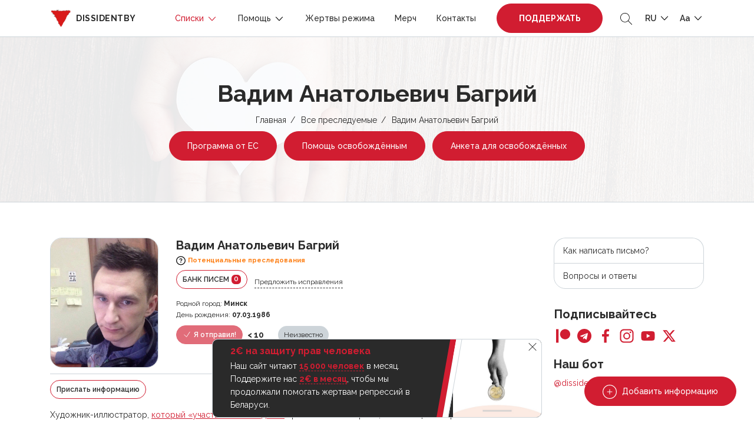

--- FILE ---
content_type: text/html; charset=UTF-8
request_url: https://dissidentby.com/prisoners/vadim-anatolevich-bagrii
body_size: 16358
content:
<!DOCTYPE html>
<html lang="ru">
<head>
    <meta charset="utf-8">
    <meta name="viewport" content="width=device-width, initial-scale=1, maximum-scale=1.0, user-scalable=0">

    <!-- CSRF Token -->
    <meta name="csrf-token" content="r8S24q9k6BuVlbwlQnONE6XDlo7JsDDclQFZoN2l">

    <title>Вадим Анатольевич Багрий — Dissidentby</title>
    <meta name="description" itemprop="description" content="Художник-иллюстратор, который «участвовал в создании протестных стикеров», по сообщению провластных телеграм-каналов. В «покаянном» видео задержанный говорит, что работает в компании Vizor Games. Он добавляет, что причиной задержания стало «участие в акциях в 2020 году» и «участие в создании протестных стикеров, разжигающих вражду». О каких стикерах идет речь, не уточняется, но авторы провлатсного канала разместили в посте ссылку на новость о признании «экстремистскими материалами» стикерпаков Luka и Sasha 3%.">
    <meta name="keywords" itemprop="keywords" content="">
    <link rel="canonical" href="https://dissidentby.com/prisoners/vadim-anatolevich-bagrii"/>

    <link rel="preconnect" href="https://fonts.googleapis.com">
    <link rel="preconnect" href="https://fonts.gstatic.com" crossorigin>
    <link href="https://fonts.googleapis.com/css2?family=Raleway:wght@300;400;500;600;700&display=swap" rel="stylesheet">

    <meta property="og:title" content="Вадим Анатольевич Багрий — Dissidentby" />
    <meta property="og:type" content="website" />
    <meta property="og:url" content="https://dissidentby.com/prisoners/vadim-anatolevich-bagrii" />
    <meta property="og:description" content="Художник-иллюстратор, который «участвовал в создании протестных стикеров», по сообщению провластных телеграм-каналов. В «покаянном» видео задержанный говорит, что работает в компании Vizor Games. Он добавляет, что причиной задержания стало «участие в акциях в 2020 году» и «участие в создании протестных стикеров, разжигающих вражду». О каких стикерах идет речь, не уточняется, но авторы провлатсного канала разместили в посте ссылку на новость о признании «экстремистскими материалами» стикерпаков Luka и Sasha 3%." />
    <meta property="og:image" content="https://dissidentby.com/assets/person/orig/62fd4605763fe.png" />
    <meta property="og:image:alt" content="Вадим Анатольевич Багрий" />

    <link rel="stylesheet" href="/css/app.min.css?v=1.17.10">
        <link rel="stylesheet" href="/css/person.min.css?v=1.17.10">

    <link rel="icon" type="image/x-icon" href="/images/favicon/16.png"/>
    <link rel="icon" type="image/png" href="/images/favicon/16.png" sizes="16x16"/>
    <link rel="icon" type="image/png" href="/images/favicon/32.png" sizes="32x32"/>
    <link rel="icon" type="image/png" href="/images/favicon/96.png" sizes="96x96"/>
    <link rel="icon" type="image/png" href="/images/favicon/192.png" sizes="192x192"/>

    <link rel="apple-touch-icon" sizes="60x60" href="/images/favicon/60.png"/>
    <link rel="apple-touch-icon" sizes="120x120" href="/images/favicon/120.png"/>
    <link rel="apple-touch-icon" sizes="180x180" href="/images/favicon/180.png"/>

    <!-- Google Tag Manager -->
    <script>(function(w,d,s,l,i){w[l]=w[l]||[];w[l].push({'gtm.start':
                new Date().getTime(),event:'gtm.js'});var f=d.getElementsByTagName(s)[0],
            j=d.createElement(s),dl=l!='dataLayer'?'&l='+l:'';j.async=true;j.src=
            'https://www.googletagmanager.com/gtm.js?id='+i+dl;f.parentNode.insertBefore(j,f);
        })(window,document,'script','dataLayer','GTM-KJRN8SZ');</script>
    <!-- End Google Tag Manager -->

    <script src="/js/app.min.js?v=1.17.10"></script>
    <script src="/js/libs.min.js?v=1.17.10"></script>
    </head>
<body class="text-md">
<!-- Google Tag Manager (noscript) -->
<noscript><iframe src="https://www.googletagmanager.com/ns.html?id=GTM-KJRN8SZ" height="0" width="0" style="display:none;visibility:hidden"></iframe></noscript>
<!-- End Google Tag Manager (noscript) -->

<div class="header-placeholder"></div>
<header>
    <div class="container d-flex justify-content-between align-items-center">
        <div class="logo">
            <a href="https://dissidentby.com"><img data-src="/images/logo.png" src="/images/pixel.gif" alt="dissidentby" class="lazy mr-0 mr-md-2" /><span class="d-none d-xl-inline">dissidentby</span></a>
        </div>
        <div class="header-nav d-flex align-items-center">
            <a class="nav-btn btn-primary pulse-btn d-lg-none text-uppercase font-weight-bolder" href="https://dissidentby.com/support">Поддержать</a>
            <nav>
                <div class="container">
                    <div class="position-relative d-flex align-items-center justify-content-between">
                        <button type="button" class="back-menu d-lg-none"></button>
                        <button type="button" class="close-menu d-lg-none"></button>
                    </div>
                </div>
                <ul class="menu">
                    <li class=" active">
                        <span>
                            Списки
                            <svg id="Layer_1" style="enable-background:new 0 0 512 512;" version="1.1" viewBox="0 0 512 512" xml:space="preserve" xmlns="http://www.w3.org/2000/svg" xmlns:xlink="http://www.w3.org/1999/xlink"><polygon points="396.6,160 416,180.7 256,352 96,180.7 115.3,160 256,310.5 "/></svg>
                        </span>
                        <ul class="secondary-menu">
                            <li class="">
                                <a href="https://dissidentby.com/political">Политзаключённые</a>
                            </li>
                            <li class="">
                                <a href="https://dissidentby.com/persecutions">Преследуемые по политическим мотивам</a>
                            </li>
                            <li class="">
                                <a href="https://dissidentby.com/potential">Потенциальные преследования</a>
                            </li>
                            <li class=" active">
                                <a href="https://dissidentby.com/prisoners">Все преследуемые</a>
                            </li>
                            <li class="">
                                <a href="https://dissidentby.com/released">Преследование завершено</a>
                            </li>
                            <li>
                                <a href="https://stat.dissidentby.com" target="_blank">Статистика</a>
                            </li>
                            <li class="">
                                <a href="https://dissidentby.com/administratives">Административные дела</a>
                            </li>
                            <li class="">
                                <a href="https://dissidentby.com/punishers">Причастные к репрессиям</a>
                            </li>
                            <li class="">
                                <a href="https://dissidentby.com/feed">Обновление данных</a>
                            </li>
                            <li class="">
                                <a href="https://dissidentby.com/unknown">Ищем информацию</a>
                            </li>
                        </ul>
                    </li>
                    <li class="">
                        <span>
                            Помощь
                            <svg id="Layer_1" style="enable-background:new 0 0 512 512;" version="1.1" viewBox="0 0 512 512" xml:space="preserve" xmlns="http://www.w3.org/2000/svg" xmlns:xlink="http://www.w3.org/1999/xlink"><polygon points="396.6,160 416,180.7 256,352 96,180.7 115.3,160 256,310.5 "/></svg>
                        </span>
                        <ul class="secondary-menu">
                            <li class="">
                                <a href="https://dissidentby.com/released-help">Помощь освобождённым</a>
                            </li>
                            <li class="">
                                <a href="https://dissidentby.com/letter">Отправить письмо</a>
                            </li>
                            <li class="">
                                <a href="https://dissidentby.com/letter/bank">Банк писем</a>
                            </li>
                            <li class="">
                                <a href="https://dissidentby.com/parcels">Конструктор посылок</a>
                            </li>
                            <li class="">
                                <a href="https://dissidentby.com/guardians">Опекуны</a>
                            </li>
                            <li class="">
                                <a href="https://dissidentby.com/categories">Категории помощи</a>
                            </li>
                            <li class="">
                                <a href="https://dissidentby.com/advertisement">Объявления</a>
                            </li>
                            <li class="">
                                <a href="https://dissidentby.com/job">Поиск работы</a>
                            </li>
                            <li class="">
                                <a href="https://dissidentby.com/faq">Вопросы и ответы</a>
                            </li>
                        </ul>
                    </li>
                    <li class="">
                        <a href="https://dissidentby.com/victims">Жертвы режима</a>
                    </li>
                    <li class="">
                        <a href="https://dissidentby.com/products">Мерч</a>
                    </li>
                    <li class="">
                        <a href="https://dissidentby.com/contacts">Контакты</a>
                    </li>
                    <li class="ml-3 mr-2 support-btn ">
                        <a class="nav-btn btn-primary pulse-btn text-uppercase font-weight-bolder" href="https://dissidentby.com/support">Поддержать</a>
                    </li>
                </ul>
            </nav>
            <button type="button" class="toggle-search ml-2 ml-md-3">
                <svg version="1.1" id="Layer_1" xmlns="http://www.w3.org/2000/svg" xmlns:xlink="http://www.w3.org/1999/xlink" x="0px" y="0px"
                     viewBox="0 0 512 512" style="enable-background:new 0 0 512 512;" xml:space="preserve">
                    <path d="M508.875,493.792L353.089,338.005c32.358-35.927,52.245-83.296,52.245-135.339C405.333,90.917,314.417,0,202.667,0
                            S0,90.917,0,202.667s90.917,202.667,202.667,202.667c52.043,0,99.411-19.887,135.339-52.245l155.786,155.786
                            c2.083,2.083,4.813,3.125,7.542,3.125c2.729,0,5.458-1.042,7.542-3.125C513.042,504.708,513.042,497.958,508.875,493.792z
                            M202.667,384c-99.979,0-181.333-81.344-181.333-181.333S102.688,21.333,202.667,21.333S384,102.677,384,202.667
                            S302.646,384,202.667,384z"/>
                </svg>
            </button>
            <ul class="menu-dropdown-list ml-2 ml-md-3">
                <li>
                    <span class="text-uppercase">
                        ru
                        <svg id="Layer_1" style="enable-background:new 0 0 512 512;" version="1.1" viewBox="0 0 512 512" xml:space="preserve" xmlns="http://www.w3.org/2000/svg" xmlns:xlink="http://www.w3.org/1999/xlink"><polygon points="396.6,160 416,180.7 256,352 96,180.7 115.3,160 256,310.5 "/></svg>
                    </span>
                    <ul class="menu-dropdown-secondary lang-menu-dropdown">
                                                    <li>
                                <a rel="alternate" class="active" hreflang="ru" href="https://dissidentby.com/ru/prisoners/vadim-anatolevich-bagrii">
                                    RU
                                </a>
                            </li>
                                                    <li>
                                <a rel="alternate" class="" hreflang="by" href="https://dissidentby.com/by/prisoners/vadim-anatolevich-bagrii">
                                    BY
                                </a>
                            </li>
                                                    <li>
                                <a rel="alternate" class="" hreflang="en" href="https://dissidentby.com/en/prisoners/vadim-anatolevich-bagrii">
                                    EN
                                </a>
                            </li>
                                                    <li>
                                <a rel="alternate" class="" hreflang="pl" href="https://dissidentby.com/pl/prisoners/vadim-anatolevich-bagrii">
                                    PL
                                </a>
                            </li>
                                                    <li>
                                <a rel="alternate" class="" hreflang="it" href="https://dissidentby.com/it/prisoners/vadim-anatolevich-bagrii">
                                    IT
                                </a>
                            </li>
                                            </ul>
                </li>
            </ul>
            <ul class="menu-dropdown-list ml-2 ml-md-3">
                <li>
                    <span>
                        Aa
                        <svg id="Layer_1" style="enable-background:new 0 0 512 512;" version="1.1" viewBox="0 0 512 512" xml:space="preserve" xmlns="http://www.w3.org/2000/svg" xmlns:xlink="http://www.w3.org/1999/xlink"><polygon points="396.6,160 416,180.7 256,352 96,180.7 115.3,160 256,310.5 "/></svg>
                    </span>
                    <ul class="menu-dropdown-secondary">
                        <li>
                            <button class="change-text-size text-md-btn active" type="button" data-class="text-md">Aa</button>
                        </li>
                        <li>
                            <button class="change-text-size text-lg-btn " type="button" data-class="text-lg">Aa</button>
                        </li>
                        <li>
                            <button class="change-text-size text-xl-btn " type="button" data-class="text-xl">Aa</button>
                        </li>
                    </ul>
                </li>
            </ul>
            <button type="button" class="mobile-menu-toggle ml-2 d-lg-none">
                <span></span>
            </button>
        </div>
    </div>

    <div class="memory memory--fixed">
        <div class="memory--content"></div>
        <button class="memory--close"></button>
    </div>
</header>
<form action="https://dissidentby.com/prisoners" class="main-search lang-ru" method="GET">
    <div class="position-relative">
        <input type="text" name="search" placeholder="Поиск..." tabindex="-1" autocomplete="off" />
        <button type="submit">
            <svg version="1.1" id="Layer_1" xmlns="http://www.w3.org/2000/svg" xmlns:xlink="http://www.w3.org/1999/xlink" x="0px" y="0px"
                 viewBox="0 0 512 512" style="enable-background:new 0 0 512 512;" xml:space="preserve">
                <path d="M508.875,493.792L353.089,338.005c32.358-35.927,52.245-83.296,52.245-135.339C405.333,90.917,314.417,0,202.667,0
                        S0,90.917,0,202.667s90.917,202.667,202.667,202.667c52.043,0,99.411-19.887,135.339-52.245l155.786,155.786
                        c2.083,2.083,4.813,3.125,7.542,3.125c2.729,0,5.458-1.042,7.542-3.125C513.042,504.708,513.042,497.958,508.875,493.792z
                        M202.667,384c-99.979,0-181.333-81.344-181.333-181.333S102.688,21.333,202.667,21.333S384,102.677,384,202.667
                        S302.646,384,202.667,384z"/>
            </svg>
        </button>
    </div>
</form>

<main id="app">
    <div id="breadcrumbs" class="header-with-image">
        <img src="/images/pixel.gif" data-src="/images/heart-bg.jpg" class="lazy bg-image" alt="dissidentby.com">

        <div class="container text-center">
            <h1 class="h2 mb-2">Вадим Анатольевич Багрий</h1>
            <ul>
                                                            <li><a href="https://dissidentby.com">Главная</a></li>
                                                                                <li><a href="https://dissidentby.com/prisoners">Все преследуемые</a></li>
                                                                                <li>Вадим Анатольевич Багрий</li>
                                                </ul>
            
            
            
            
            
                            <a href="https://eu4belarus.info/grants02-ex-politicalprisoners-ru/" data-gtm-click="es-grant-link" target="_blank" class="btn pulse-btn btn-primary btn-md-sm mt-2 mx-1">Программа от ЕС</a>
                <a href="https://docs.google.com/forms/d/1uz4cDW-noP5Zo1h0RY8zL0fCM118ji9JH7fH49pbA58/viewform" data-gtm-click="released-help-link" target="_blank" class="btn btn-primary btn-md-sm mt-2 mx-1">Помощь освобождённым</a>
                                    <a href="https://dissidentby.com/forms/release" data-gtm-click="released-form-link" class="btn btn-primary btn-md-sm mt-2 mx-1">Анкета для освобождённых</a>
                                                </div>
    </div>
        <div class="container min-400">
        <div class="row">
            <div class="col-lg-8 col-xl-9">
                <div itemscope itemtype="https://schema.org/Person" class="person-item  person-item-card default" data-needs="[]">
    <div class="row">
        <div class="col-md-3 col-4 image-col">
                                                            <a href="/assets/person/orig/62fd4605763fe.png" rel="nofollow" class="image-popup ">
                        <div class="image-wrapper">
                            <img data-src="/assets/person/small/62fd4605763fe.png" src="/images/pixel.gif" class="lazy" alt="Вадим Анатольевич Багрий">
                        </div>
                    </a>
                            
            
                    </div>
        <div class="col-md-9 col-8">
            <div class="d-flex flex-wrap align-items-center ">
                                    <h5 class="mr-2 mb-0 person-name" itemprop="name">Вадим Анатольевич Багрий</h5>
                
                            </div>

            <small class="font-weight-bold warning-text d-flex align-items-center mb-2 mt-1 status-icon">
        <svg class="mr-1" width="16px" height="16px" viewBox="0 0 16 16" xmlns="http://www.w3.org/2000/svg"><path d="M8 .5A7.77 7.77 0 0 0 0 8a7.77 7.77 0 0 0 8 7.5A7.77 7.77 0 0 0 16 8 7.77 7.77 0 0 0 8 .5zm0 13.75A6.52 6.52 0 0 1 1.25 8 6.52 6.52 0 0 1 8 1.75 6.52 6.52 0 0 1 14.75 8 6.52 6.52 0 0 1 8 14.25z"/><circle cx="7.98" cy="10.95" r=".76"/><path d="M9.73 4.75A2.72 2.72 0 0 0 8 4.19a2.28 2.28 0 0 0-2.41 2.17v.11h1.24v-.1A1.12 1.12 0 0 1 8 5.33a1 1 0 0 1 1.12 1c0 .35-.24.73-.78 1.11a2 2 0 0 0-1 1.46v.36h1.24V9a.76.76 0 0 1 .23-.51A3.92 3.92 0 0 1 9.33 8l.17-.14a2 2 0 0 0 .91-1.67 1.85 1.85 0 0 0-.68-1.44z"/></svg> <span itemprop="jobTitle">Потенциальные преследования</span>
    </small>

                            <div class="d-xs-flex align-items-center">
                                        
                    
                    <a href="https://dissidentby.com/letter/bank?id=3097" class="btn btn-sm btn-outline-primary d-inline-block mb-2 mr-sm-2 text-uppercase">Банк писем <span class="counter">0</span></a>
                                            <button type="button" data-url="https://dissidentby.com/translation/prisoner/3097" class="d-none d-md-inline-block ajax-click mb-2 translate-button small">Предложить исправления</button>
                                    </div>

                                <div class="d-flex small align-items-center flex-wrap mb-2">
                                    </div>
                                    <div class="row">
                                                                    <div class="col-12">
                        <div class="small">
                            <svg width="15" height="14" class="card-icon d-md-none" viewBox="0 0 15 14" fill="none" xmlns="http://www.w3.org/2000/svg">
                                <path d="M6 13.125V8.49265H9V13.125H12.75V6.94853H15L7.5 0L0 6.94853H2.25V13.125H6Z" fill="#2A2A2A"/>
                            </svg>
                            <span class="d-none d-md-inline">Родной город:</span> <b class="mobile-thin" itemprop="birthPlace">Минск</b>
                        </div>
                    </div>
                                                    <div class="col-12">
                        <div class="small">
                            <svg width="16" height="16" class="card-icon d-md-none" viewBox="0 0 16 16" fill="none" xmlns="http://www.w3.org/2000/svg">
                                <path d="M14 11C13.2495 11 13.1627 10.25 12.0045 10.25C10.8412 10.25 10.7502 11 10.0022 11C9.2604 11 9.15971 10.25 8 10.25C6.85245 10.25 6.73523 11 6.00446 11C5.2505 11 5.1687 10.25 4.00223 10.25C2.83579 10.25 2.7526 11 2 11V9.125C2 8.50391 2.57589 8 3.28571 8H3.71429V4.625H5.42857V8H7.14286V4.625H8.85714V8H10.5714V4.625H12.2857V8H12.7143C13.4241 8 14 8.50391 14 9.125V11ZM14 14H2V11.75C3.16132 11.75 3.25269 11 4.00223 11C4.75092 11 4.83937 11.75 6.00446 11.75C7.15204 11.75 7.26921 11 8 11C8.75396 11 8.83574 11.75 10.0022 11.75C11.1636 11.75 11.2549 11 12.0045 11C12.7408 11 12.8416 11.75 14 11.75V14ZM4.57143 4.25C4.09598 4.25 3.71429 3.91602 3.71429 3.5C3.71429 2.77344 4.57143 2.96094 4.57143 2C4.89286 2 5.42857 2.69141 5.42857 3.3125C5.42857 3.93359 5.04688 4.25 4.57143 4.25ZM8 4.25C7.52455 4.25 7.14286 3.91602 7.14286 3.5C7.14286 2.77344 8 2.96094 8 2C8.32143 2 8.85714 2.69141 8.85714 3.3125C8.85714 3.93359 8.47545 4.25 8 4.25ZM11.4286 4.25C10.9531 4.25 10.5714 3.91602 10.5714 3.5C10.5714 2.77344 11.4286 2.96094 11.4286 2C11.75 2 12.2857 2.69141 12.2857 3.3125C12.2857 3.93359 11.904 4.25 11.4286 4.25Z" fill="#2A2A2A"/>
                            </svg>
                            <span class="d-none d-md-inline">День рождения:</span> <b class="mobile-thin" itemprop="birthDate">07.03.1986</b>
                        </div>
                    </div>
                                
                
                            </div>

            
            
                            <div class="d-flex flex-wrap align-items-center mt-2">
                                            <div class="btn btn-sm btn-primary mr-2 mb-2 disabled">
                            <svg xmlns="http://www.w3.org/2000/svg" fill="none" viewBox="0 0 24 24" stroke-width="1.5" stroke="currentColor" class="w-6 h-6">
                                <path stroke-linecap="round" stroke-linejoin="round" d="M4.5 12.75l6 6 9-13.5" />
                            </svg>
                            Я отправил!
                        </div>
                        <span class="send-count mb-2 mr-4">
                            <b>&lt; 10</b>
                        </span>
                                                    <div class="label label__lg label__default mb-2 ">Неизвестно</div>
                                                                                    </div>
            
                    </div>
        <div class="col-12">
            <div class="person-content">
    <div class="d-flex flex-column flex-md-row justify-content-between align-items-start align-items-md-center">
        <div class="send-info-block d-flex justify-content-md-start justify-content-between align-items-center">
            <a href="#news-modal" class="news-btn-modal btn btn-sm btn-outline-primary d-inline-block mb-2 mr-md-3" data-id="3097">Прислать информацию</a>
                    </div>
                            <div class="small d-flex align-items-center flex-wrap">
                                    <button type="button" class="article label label__dashed mr-3  mb-2" data-toggle="tooltip" data-placement="top" title="Организация групповых действий, грубо нарушающих общественный порядок">ст. 342 ч. 1</button>
                                    <button type="button" class="article label label__dashed mr-3  mb-2" data-toggle="tooltip" data-placement="top" title="Оскорбление президента">ст. 368 ч. 1</button>
                                    <button type="button" class="article label label__dashed   mb-2" data-toggle="tooltip" data-placement="top" title="Оскорбление представителя власти">ст. 369</button>
                            </div>
            </div>

    
            <div class="mt-2 underline-content " itemprop="description">
            <p>Художник-иллюстратор, <a href="https://mediazona.by/news/2022/08/17/bahryi" target="_blank" rel="noopener">который &laquo;участвовал в создании</a> протестных стикеров&raquo;, по сообщению провластных телеграм-каналов.&nbsp;В &laquo;покаянном&raquo; видео задержанный говорит, что работает в компании <em>Vizor Games</em>. Он добавляет, что причиной задержания стало &laquo;участие в акциях в 2020 году&raquo; и &laquo;участие в создании протестных стикеров, разжигающих вражду&raquo;.&nbsp;О каких стикерах идет речь, не уточняется, но авторы провлатсного канала разместили в посте ссылку на новость о признании &laquo;экстремистскими материалами&raquo; стикерпаков <em>Luka</em>&nbsp;и&nbsp;<em>Sasha</em>&nbsp;3%.</p>
        </div>
    
    
    <div class="">
        <p class="d-flex flex-wrap align-items-center mt-2">
                                                    <button class="label mr-2 mb-2" data-toggle="tooltip" data-placement="top" data-html="true" title="<div><b>Находится в списке экстремистов</b></div>Контроль финансовых операций человека, ограничения для пересечения границы РБ, запрет на 5 лет после погашения судимости проходить военную службу, занимать гос.должности и др.">
                    <span class="d-flex align-items-center">
                        <svg width="16" height="12" viewBox="0 0 16 12" fill="none" xmlns="http://www.w3.org/2000/svg">
                            <path d="M9.99999 7.33335C11.78 7.33335 15.3333 8.22002 15.3333 10V11.3334H4.66666V10C4.66666 8.22002 8.21999 7.33335 9.99999 7.33335ZM9.99999 6.00002C9.29275 6.00002 8.61447 5.71907 8.11438 5.21897C7.61428 4.71887 7.33333 4.0406 7.33333 3.33335C7.33333 2.62611 7.61428 1.94783 8.11438 1.44774C8.61447 0.947638 9.29275 0.666687 9.99999 0.666687C10.7072 0.666687 11.3855 0.947638 11.8856 1.44774C12.3857 1.94783 12.6667 2.62611 12.6667 3.33335C12.6667 4.0406 12.3857 4.71887 11.8856 5.21897C11.3855 5.71907 10.7072 6.00002 9.99999 6.00002ZM3.33333 4.39335L4.74666 2.97335L5.69333 3.92002L4.27333 5.33335L5.69333 6.74669L4.74666 7.69335L3.33333 6.27335L1.91999 7.69335L0.973328 6.74669L2.39333 5.33335L0.973328 3.92002L1.91999 2.97335L3.33333 4.39335Z" fill="#2A2A2A"/>
                        </svg>
                        <span class="ml-1">Список экстремистов</span>
                    </span>
                </button>
                                </p>
    </div>
</div>

<div class="person-content person-verdict-content old-person-verdict-content underline-content ">
                    <div class="verdict">Решение суда:</div>
            <p>неизвестно лет лишения свободы&nbsp;</p>
        
            </div>
        </div>
    </div>
</div>

                

                <div id="how-to" class="modal-size-md mfp-hide">
    <h4>Как написать письмо?</h4>
    <p>✏️&nbsp;Открытка со словами поддержки (стихотворение вашего любимого автора, текст песни или красивая цитата). Поверьте, даже такая мелочь будет важна для человека в неволе.</p>
    <p>✏️&nbsp;События из своей жизни. Если человек находится в изоляции долго, то любая ваша история из жизни будет для него окошком в окружающую действительность. Бытовые вопросы и повседневные события — всё это намного лучше, чем каждодневность решёток и камер.</p>
    <p>✏️&nbsp;Важно делиться новостями. Упоминайте самые громкие и интересные происшествия, в зависимости от интересов вашего собеседника.</p>
    <p>✍️️&nbsp;Помните, каждое письмо проходит цензуру. Это значит, что ваши письма читают посторонние люди, заинтересованные в том, чтобы ограничить человека в информации или использовать её против заключённого или даже вас.</p>
    <h4>Поэтому старайтесь избегать:</h4>
    <p class="mb-0">👉️️&nbsp;резких высказываний на острые политические темы<br/>
        👉&nbsp;высказываний в адрес представителей власти<br/>
        👉&nbsp;нецензурную брань<br/>
        👉&nbsp;обсуждение обстоятельств уголовного дела
    </p>
</div>

                
                
                
                
                
                                    <div class="mt-5">
                        <div class="owl-title d-flex align-items-center flex-wrap mb-4">
                            <h5 class="mb-1 mr-4">Акции поддержки</h5>
                            <a href="#gallery-modal" rel="nofollow" class="modal-text modal-id small" data-id="3097">Добавить изображение</a>
                        </div>
                        <div class="action-carousel popup-gallery owl-carousel owl-theme">
                                                            <a href="/assets/gallery/orig/6394bc4320be2.jpg" data-alt="Боровляны">
                                    <span class="action-image">
                                        <img data-src="/assets/gallery/small/6394bc4320be2.jpg" class="owl-lazy" alt="Боровляны" />
                                    </span>
                                    <span class="action-text">Боровляны</span>
                                </a>
                                                            <a href="/assets/gallery/orig/6394bc1da2070.jpg" data-alt="Витебск">
                                    <span class="action-image">
                                        <img data-src="/assets/gallery/small/6394bc1da2070.jpg" class="owl-lazy" alt="Витебск" />
                                    </span>
                                    <span class="action-text">Витебск</span>
                                </a>
                                                    </div>
                    </div>
                            </div>

            <div id="sidebar" class="col-lg-4 col-xl-3 mt-4 mt-lg-0">
                <div class="memory memory--sidebar memory--small">
    <div class="memory--content"></div>
</div>

<ul class="sidebar-nav">
            <li><a href="#how-to" class="modal-text-click">Как написать письмо?</a></li>
        <li><a href="https://dissidentby.com/faq">Вопросы и ответы</a></li>
    </ul>

<h3 class="mb-2 h5">Подписывайтесь</h3>
<ul class="social">
    <li>
        <a href="https://www.patreon.com/dissidentby" data-gtm="patreon" target="_blank" class="patreon gtm-click">
            <svg id="Bold" enable-background="new 0 0 24 24" viewBox="0 0 24 24" xmlns="http://www.w3.org/2000/svg"><path d="m0 .5h4.219v23h-4.219z"/><path d="m15.384.5c-4.767 0-8.644 3.873-8.644 8.633 0 4.75 3.877 8.61 8.644 8.61 4.754 0 8.616-3.865 8.616-8.61 0-4.759-3.863-8.633-8.616-8.633z"/></svg>
        </a>
    </li>
    <li>
        <a href="https://t.me/dissidentby" target="_blank" class="telegram">
            <svg enable-background="new 0 0 24 24" viewBox="0 0 24 24" xmlns="http://www.w3.org/2000/svg"><circle cx="12" cy="12" fill="#039be5" r="12"/><path d="m5.491 11.74 11.57-4.461c.537-.194 1.006.131.832.943l.001-.001-1.97 9.281c-.146.658-.537.818-1.084.508l-3-2.211-1.447 1.394c-.16.16-.295.295-.605.295l.213-3.053 5.56-5.023c.242-.213-.054-.333-.373-.121l-6.871 4.326-2.962-.924c-.643-.204-.657-.643.136-.953z" fill="#fff"/></svg>
        </a>
    </li>
    <li>
        <a href="https://www.facebook.com/firecopstk" target="_blank" class="facebook">
            <svg xmlns="http://www.w3.org/2000/svg" id="Layer_1" data-name="Layer 1" viewBox="0 0 30 30"><path id="Facebook" class="cls-1" d="M17.246,29.5V16.273h4.438l.666-5.157h-5.1V7.825c0-1.493.413-2.51,2.555-2.51h2.728V.7A37.045,37.045,0,0,0,18.553.5c-3.936,0-6.631,2.4-6.631,6.814v3.8H7.471v5.157h4.451V29.5Z"></path></svg>
        </a>
    </li>
    <li>
        <a href="https://www.instagram.com/im_dissidentby/" target="_blank" class="instagram">
            <svg xmlns="http://www.w3.org/2000/svg" id="Layer_1" data-name="Layer 1" viewBox="0 0 30 30"><g id="Instagram"><path d="M29.426,9.025a10.6,10.6,0,0,0-.674-3.519,7.432,7.432,0,0,0-4.244-4.244A10.629,10.629,0,0,0,20.989.588C19.437.514,18.944.5,15.006.5S10.575.514,9.028.582a10.628,10.628,0,0,0-3.519.674A7.085,7.085,0,0,0,2.936,2.934,7.142,7.142,0,0,0,1.265,5.5,10.623,10.623,0,0,0,.591,9.019C.517,10.572.5,11.065.5,15s.017,4.431.085,5.978A10.6,10.6,0,0,0,1.259,24.5,7.432,7.432,0,0,0,5.5,28.744a10.635,10.635,0,0,0,3.519.674c1.547.068,2.04.085,5.978.085s4.431-.017,5.978-.085a10.6,10.6,0,0,0,3.519-.674A7.422,7.422,0,0,0,28.741,24.5a10.635,10.635,0,0,0,.674-3.519c.068-1.547.085-2.04.085-5.978S29.494,10.572,29.426,9.025ZM26.814,20.867a7.954,7.954,0,0,1-.5,2.692,4.816,4.816,0,0,1-2.754,2.754,7.989,7.989,0,0,1-2.692.5c-1.53.068-1.988.085-5.859.085s-4.334-.017-5.859-.085a7.952,7.952,0,0,1-2.691-.5,4.786,4.786,0,0,1-2.748-2.748,7.956,7.956,0,0,1-.5-2.692c-.068-1.53-.085-1.989-.085-5.859s.017-4.335.085-5.859a7.92,7.92,0,0,1,.5-2.691A4.4,4.4,0,0,1,4.8,4.8,4.5,4.5,0,0,1,6.467,3.716a7.949,7.949,0,0,1,2.691-.5c1.53-.068,1.989-.085,5.859-.085s4.335.017,5.859.085a7.914,7.914,0,0,1,2.691.5A4.448,4.448,0,0,1,25.233,4.8a4.51,4.51,0,0,1,1.083,1.666,7.982,7.982,0,0,1,.5,2.691c.068,1.53.085,1.989.085,5.859S26.882,19.338,26.814,20.867Z"></path><path d="M15.006,7.552A7.451,7.451,0,1,0,22.457,15,7.452,7.452,0,0,0,15.006,7.552Zm0,12.284A4.833,4.833,0,1,1,19.839,15,4.834,4.834,0,0,1,15.006,19.836Z"></path><path d="M24.491,7.257a1.74,1.74,0,1,1-1.74-1.739A1.74,1.74,0,0,1,24.491,7.257Z"></path></g></svg>
        </a>
    </li>
    <li>
        <a href="https://www.youtube.com/channel/UCuBsfb6SNhL8jvmRfVDaH8A" target="_blank" class="youtube">
            <svg xmlns="http://www.w3.org/2000/svg" id="Layer_1" data-name="Layer 1" viewBox="0 0 30 30"><path id="Youtube" d="M28.9,8.025a3.63,3.63,0,0,0-2.555-2.556C24.077,4.848,15,4.848,15,4.848s-9.078,0-11.347.6A3.707,3.707,0,0,0,1.1,8.025,38.293,38.293,0,0,0,.5,15a38.15,38.15,0,0,0,.6,6.975,3.634,3.634,0,0,0,2.556,2.556c2.293.621,11.347.621,11.347.621s9.077,0,11.347-.6A3.634,3.634,0,0,0,28.9,22a38.293,38.293,0,0,0,.6-6.975A36.3,36.3,0,0,0,28.9,8.025ZM12.11,19.348v-8.7L19.658,15Z"></path></svg>
        </a>
    </li>
    <li>
        <a href="https://twitter.com/dissident_tweet" target="_blank" class="twitter">
            <svg xmlns="http://www.w3.org/2000/svg" viewBox="0 0 512 512"><path d="M389.2 48h70.6L305.6 224.2 487 464H345L233.7 318.6 106.5 464H35.8L200.7 275.5 26.8 48H172.4L272.9 180.9 389.2 48zM364.4 421.8h39.1L151.1 88h-42L364.4 421.8z"/></svg>
        </a>
    </li>
</ul>
<h3 class="mb-2 mt-4 h5">Наш бот</h3>
<a href="https://t.me/dissidentby_bot" target="_blank">@dissidentby_bot</a>
            </div>
        </div>
    </div>

    <div id="birthday-modal" class="modal-size-md mfp-hide"></div>
    <div id="public-letter-modal" class="modal-size-md mfp-hide"></div>
</main>

<div id="subscribe" class="subscribe">
    <div class="row subscribe__bg">
        <div class="col-md-7 subscribe__bg-color"></div>
        <div class="col-md-5 subscribe__image"></div>
    </div>
    <div class="container subscribe__container">
        <div class="row">
            <div class="col-md-7 subscribe__container-form">
                <h3 class="h2 mb-3">Присоединяйся к нашему сообществу</h3>
                <p class="h5 font-weight-normal">👉 Будь на передовой линии помощи, получай эксклюзивные новости и делись своей поддержкой.</p>
                <form action="https://dissidentby.com/forms/subscribe" data-gtm="subscribe" class="ajax-form personal-error-message">
                    <div class="msg-block skip-error"></div>
                    <div class="d-flex flex-nowrap">
                        <div class="flex-fill hide-success">
                            <input name="email" type="email" required placeholder="Е-mail адрес" class="form-control" />
                        </div>
                        <button type="submit" class="btn btn-dark hide-success">Подписаться</button>
                    </div>
                </form>
            </div>
        </div>
    </div>
</div>

<footer>
    <div class="container">
        <div class="d-flex flex-column justify-content-between align-items-center">
            <div class="mb-3 mt-3">Наш бот: <a href="https://t.me/dissidentby_bot" target="_blank">@dissidentby_bot</a></div>
            <ul class="menu mb-3 text-center text-xl-left">
                <li><a href="https://dissidentby.com">Главная</a></li>
                <li><a href="https://dissidentby.com/political">Политзаключённые</a></li>
                <li><a href="https://dissidentby.com/advertisement">Объявления</a></li>
                <li><a href="https://dissidentby.com/job">Поиск работы</a></li>
                <li><a href="https://dissidentby.com/victims">Жертвы режима</a></li>
                <li><a href="https://dissidentby.com/support">Поддержать</a></li>
            </ul>
            <ul class="social">
    <li>
        <a href="https://www.patreon.com/dissidentby" data-gtm="patreon" target="_blank" class="patreon gtm-click">
            <svg id="Bold" enable-background="new 0 0 24 24" viewBox="0 0 24 24" xmlns="http://www.w3.org/2000/svg"><path d="m0 .5h4.219v23h-4.219z"/><path d="m15.384.5c-4.767 0-8.644 3.873-8.644 8.633 0 4.75 3.877 8.61 8.644 8.61 4.754 0 8.616-3.865 8.616-8.61 0-4.759-3.863-8.633-8.616-8.633z"/></svg>
        </a>
    </li>
    <li>
        <a href="https://t.me/dissidentby" target="_blank" class="telegram">
            <svg enable-background="new 0 0 24 24" viewBox="0 0 24 24" xmlns="http://www.w3.org/2000/svg"><circle cx="12" cy="12" fill="#039be5" r="12"/><path d="m5.491 11.74 11.57-4.461c.537-.194 1.006.131.832.943l.001-.001-1.97 9.281c-.146.658-.537.818-1.084.508l-3-2.211-1.447 1.394c-.16.16-.295.295-.605.295l.213-3.053 5.56-5.023c.242-.213-.054-.333-.373-.121l-6.871 4.326-2.962-.924c-.643-.204-.657-.643.136-.953z" fill="#fff"/></svg>
        </a>
    </li>
    <li>
        <a href="https://www.facebook.com/firecopstk" target="_blank" class="facebook">
            <svg xmlns="http://www.w3.org/2000/svg" id="Layer_1" data-name="Layer 1" viewBox="0 0 30 30"><path id="Facebook" class="cls-1" d="M17.246,29.5V16.273h4.438l.666-5.157h-5.1V7.825c0-1.493.413-2.51,2.555-2.51h2.728V.7A37.045,37.045,0,0,0,18.553.5c-3.936,0-6.631,2.4-6.631,6.814v3.8H7.471v5.157h4.451V29.5Z"></path></svg>
        </a>
    </li>
    <li>
        <a href="https://www.instagram.com/im_dissidentby/" target="_blank" class="instagram">
            <svg xmlns="http://www.w3.org/2000/svg" id="Layer_1" data-name="Layer 1" viewBox="0 0 30 30"><g id="Instagram"><path d="M29.426,9.025a10.6,10.6,0,0,0-.674-3.519,7.432,7.432,0,0,0-4.244-4.244A10.629,10.629,0,0,0,20.989.588C19.437.514,18.944.5,15.006.5S10.575.514,9.028.582a10.628,10.628,0,0,0-3.519.674A7.085,7.085,0,0,0,2.936,2.934,7.142,7.142,0,0,0,1.265,5.5,10.623,10.623,0,0,0,.591,9.019C.517,10.572.5,11.065.5,15s.017,4.431.085,5.978A10.6,10.6,0,0,0,1.259,24.5,7.432,7.432,0,0,0,5.5,28.744a10.635,10.635,0,0,0,3.519.674c1.547.068,2.04.085,5.978.085s4.431-.017,5.978-.085a10.6,10.6,0,0,0,3.519-.674A7.422,7.422,0,0,0,28.741,24.5a10.635,10.635,0,0,0,.674-3.519c.068-1.547.085-2.04.085-5.978S29.494,10.572,29.426,9.025ZM26.814,20.867a7.954,7.954,0,0,1-.5,2.692,4.816,4.816,0,0,1-2.754,2.754,7.989,7.989,0,0,1-2.692.5c-1.53.068-1.988.085-5.859.085s-4.334-.017-5.859-.085a7.952,7.952,0,0,1-2.691-.5,4.786,4.786,0,0,1-2.748-2.748,7.956,7.956,0,0,1-.5-2.692c-.068-1.53-.085-1.989-.085-5.859s.017-4.335.085-5.859a7.92,7.92,0,0,1,.5-2.691A4.4,4.4,0,0,1,4.8,4.8,4.5,4.5,0,0,1,6.467,3.716a7.949,7.949,0,0,1,2.691-.5c1.53-.068,1.989-.085,5.859-.085s4.335.017,5.859.085a7.914,7.914,0,0,1,2.691.5A4.448,4.448,0,0,1,25.233,4.8a4.51,4.51,0,0,1,1.083,1.666,7.982,7.982,0,0,1,.5,2.691c.068,1.53.085,1.989.085,5.859S26.882,19.338,26.814,20.867Z"></path><path d="M15.006,7.552A7.451,7.451,0,1,0,22.457,15,7.452,7.452,0,0,0,15.006,7.552Zm0,12.284A4.833,4.833,0,1,1,19.839,15,4.834,4.834,0,0,1,15.006,19.836Z"></path><path d="M24.491,7.257a1.74,1.74,0,1,1-1.74-1.739A1.74,1.74,0,0,1,24.491,7.257Z"></path></g></svg>
        </a>
    </li>
    <li>
        <a href="https://www.youtube.com/channel/UCuBsfb6SNhL8jvmRfVDaH8A" target="_blank" class="youtube">
            <svg xmlns="http://www.w3.org/2000/svg" id="Layer_1" data-name="Layer 1" viewBox="0 0 30 30"><path id="Youtube" d="M28.9,8.025a3.63,3.63,0,0,0-2.555-2.556C24.077,4.848,15,4.848,15,4.848s-9.078,0-11.347.6A3.707,3.707,0,0,0,1.1,8.025,38.293,38.293,0,0,0,.5,15a38.15,38.15,0,0,0,.6,6.975,3.634,3.634,0,0,0,2.556,2.556c2.293.621,11.347.621,11.347.621s9.077,0,11.347-.6A3.634,3.634,0,0,0,28.9,22a38.293,38.293,0,0,0,.6-6.975A36.3,36.3,0,0,0,28.9,8.025ZM12.11,19.348v-8.7L19.658,15Z"></path></svg>
        </a>
    </li>
    <li>
        <a href="https://twitter.com/dissident_tweet" target="_blank" class="twitter">
            <svg xmlns="http://www.w3.org/2000/svg" viewBox="0 0 512 512"><path d="M389.2 48h70.6L305.6 224.2 487 464H345L233.7 318.6 106.5 464H35.8L200.7 275.5 26.8 48H172.4L272.9 180.9 389.2 48zM364.4 421.8h39.1L151.1 88h-42L364.4 421.8z"/></svg>
        </a>
    </li>
</ul>
        </div>
    </div>
</footer>
<!--div id="debug" class="text-center"></div-->

<div class="d-flex fixed-btns align-md-items-center">
        
                    <a href="#add-prisoner-modal" class="fixed-btn btn-primary pulse-btn modal-text-click">
                <svg version="1.1" id="Capa_1" xmlns="http://www.w3.org/2000/svg" xmlns:xlink="http://www.w3.org/1999/xlink" x="0px" y="0px"
                     viewBox="0 0 490.2 490.2" style="enable-background:new 0 0 490.2 490.2;" xml:space="preserve">
                <g>
                    <g>
                        <path d="M418.5,418.5c95.6-95.6,95.6-251.2,0-346.8s-251.2-95.6-346.8,0s-95.6,251.2,0,346.8S322.9,514.1,418.5,418.5z M89,89
                            c86.1-86.1,226.1-86.1,312.2,0s86.1,226.1,0,312.2s-226.1,86.1-312.2,0S3,175.1,89,89z"/>
                        <path d="M245.1,336.9c3.4,0,6.4-1.4,8.7-3.6c2.2-2.2,3.6-5.3,3.6-8.7v-67.3h67.3c3.4,0,6.4-1.4,8.7-3.6c2.2-2.2,3.6-5.3,3.6-8.7
                            c0-6.8-5.5-12.3-12.2-12.2h-67.3v-67.3c0-6.8-5.5-12.3-12.2-12.2c-6.8,0-12.3,5.5-12.2,12.2v67.3h-67.3c-6.8,0-12.3,5.5-12.2,12.2
                            c0,6.8,5.5,12.3,12.2,12.2h67.3v67.3C232.8,331.4,238.3,336.9,245.1,336.9z"/>
                    </g>
                </g>
                </svg>
                Добавить информацию
            </a>
            </div>
<div id="send-modal" class="upload-modal modal-size-md mfp-hide">
    <h4>Зачем нужны подтверждения?</h4>
    <p>Чтобы никого из политзаключённых не оставить без внимания и поддержки, на сайте существует функционал подтверждённых отправлений.</p>
    <p>Пожалуйста, прикрепите фотографию или скриншот подтверждающий отправку, после прохождения модерации отправление засчитается на сайте!</p>
    <div class="name-block"></div>
    <form action="/prisoners/upload" data-gtm="image" class="personal-error-message">
        <input type="hidden" name="id" value="">
        <input type="file" id="actual-btn" class="upload-btn" hidden/>
        <div class="msg-block skip-error"></div>
        <div class="form-group" data-error-name="Изображение">
            <div class="d-flex align-items-center">
                <label for="actual-btn" class="btn btn-primary hide-success mb-0"><span class="icon"></span> Загрузить файл</label>
            </div>
        </div>
    </form>
</div>

<div id="gallery-modal" class="modal-size-md mfp-hide">
    <h4>Акции поддержки</h4>
    <p>Вы можете загрузить изображение с акции поддержки, и после прохождения модерации мы его опубликуем.</p>
    <div class="name-block"></div>
    <form action="https://dissidentby.com/prisoners/gallery/upload" data-gtm="action" class="ajax-form personal-error-message">
        <input type="hidden" name="id" value="">
        <div class="msg-block skip-error"></div>
        <div class="form-group hide-success" data-error-name="Изображение">
            <input type="file" name="file" id="gallery-btn" class="file-btn form-control" hidden />
            <div class="filename upload-filename d-flex align-items-center">
                <label for="gallery-btn" class="btn btn-primary mb-0 gallery-btn mr-3">Загрузить изображение</label>
                <div class="result main-input-label"></div>
            </div>
        </div>
        <div class="form-group hide-success" data-error-name="Город">
            <label class="font-weight-bold main-input-label">Город</label>
            <div class="symbol-counter--group">
                <input type="text" name="text" data-save="gallery-city" max="50" class="form-control symbol-counter--input save-submit" placeholder="Например: Минск" />
            </div>
        </div>
        <button type="submit" class="btn btn-primary hide-success">Отправить</button>
    </form>
</div>

<div id="released-help-modal" class="modal-size-md mfp-hide">
    <h4>Откликнуться на помощь освобождённым</h4>
    <p class="mb-0">Вы хотите помочь освобождённомму политзаключённому? Пришлите ваш контакт в Telegram и мы свяжемся с вами.</p>
    <p><a href="https://telegramzy.ru/nik-v-telegramm/" target="_blank">Как узнать или создать username в Telegram?</a></p>
    <div class="name-block"></div>
    <form action="" class="ajax-form personal-error-message" data-gtm="released-help" data-action="https://dissidentby.com/prisoners/help">
        <div class="msg-block skip-error"></div>
        <div class="form-group hide-success">
            <div class="needs-block"></div>
        </div>
        <div class="form-group hide-success" data-error-name="Контакт">
            <div class="telegram-validation">
                <label class="font-weight-bold main-input-label">Telegram username для обратной связи</label>
                <div class="symbol-counter--group">
                    <label class="telegram-label">Проверьте формат: @username</label>
                    <input name="contact" max="255" class="form-control telegram-input symbol-counter--input" />
                </div>
            </div>
        </div>
        <button type="submit" class="btn btn-primary hide-success">Отправить</button>
    </form>
</div>

<div id="reason-modal" class="modal-size-md mfp-hide">
    <h4>Обоснование статуса политзаключённого</h4>
    <p class="mb-0">
        В связи с <a href="https://dissidentby.com/articles/o-chrezvychainoi-politicheskoi-situacii-v-belarusi-i-chisle-politicheskih-zakluchennyh" target="_blank">критической ситуацией</a> в сфере обеспечения прав человека в Беларуси и нарушением <a href="https://www.un.org/ru/documents/decl_conv/declarations/declhr.shtml" target="_blank">основополагающих статей ВДПЧ</a>, Международной конвенции для <a href="https://www.un.org/ru/documents/decl_conv/conventions/disappearance.shtml" target="_blank">защиты всех лиц от насильственных исчезновений</a>, Европейской конвенции по предупреждению пыток и <a href="https://www.un.org/ru/documents/decl_conv/conventions/torture.shtml" target="_blank">бесчеловечного и унижающего достоинство обращения или наказания</a>, Международного Пакта <a href="https://www.un.org/ru/documents/decl_conv/conventions/pactpol.shtml" target="_blank">о гражданских и политических правах</a> и других международных документов.
    </p>
</div>

<div id="angel-modal" class="modal-size-md mfp-hide">
    <h4>Кто такие хранители?</h4>
    <p class="mb-0">Хранитель — это значит, ты <b>хочешь регулярно помогать</b> конкретному человеку в заключении через его семью. Выбери политзаключенного/ую и нажми &laquo;Стать Хранителем&raquo;, наша команда свяжется с тобой в ближайшее время.</p>
    <p><a href="https://telegramzy.ru/nik-v-telegramm/" target="_blank">Как узнать или создать username в Telegram?</a></p>
    <div class="name-block"></div>
    <form action="" class="ajax-form personal-error-message" data-gtm="angel" data-action="https://dissidentby.com/prisoners/angel">
        <div class="msg-block skip-error"></div>
        <div class="form-group hide-success" data-error-name="Контакт">
            <div class="telegram-validation">
                <label class="font-weight-bold main-input-label">Telegram username для обратной связи</label>
                <div class="symbol-counter--group">
                    <label class="telegram-label">Проверьте формат: @username</label>
                    <input name="text" max="255" class="form-control telegram-input symbol-counter--input" />
                </div>
            </div>
        </div>
        <button type="submit" class="btn btn-primary hide-success">Отправить</button>
    </form>
</div>

<div id="request-letter-modal" class="modal-size-md mfp-hide">
    <h4>Запросить письма</h4>
    <p class="mb-0">Вы можете запросить письма, которые находятся у нас на хранении, для этого оставьте свой телеграм аккаунт для обратной связи, мы свяжемся с вами и после верификации личности передадим архив с вашими письмами.</p>
    <p><a href="https://telegramzy.ru/nik-v-telegramm/" target="_blank">Как узнать или создать username в Telegram?</a></p>
    <div class="name-block"></div>
    <form class="ajax-form personal-error-message" data-gtm="request-letter" action="https://dissidentby.com/letter/request">
        <div class="msg-block skip-error"></div>
                    <input type="hidden" name="id" value="">
                <div class="form-group hide-success" data-error-name="Контакт">
            <div class="telegram-validation">
                <label class="font-weight-bold main-input-label">Telegram username для обратной связи</label>
                <div class="symbol-counter--group">
                    <label class="telegram-label">Проверьте формат: @username</label>
                    <input name="contact" max="255" class="form-control telegram-input symbol-counter--input" />
                </div>
            </div>
        </div>
        <button type="submit" class="btn btn-primary hide-success">Отправить</button>
    </form>
</div>

<div id="letter-modal" class="modal-size-lg mfp-hide">
    <h4>Отправить письмо</h4>
    <form action="" class="ajax-form personal-error-message" data-gtm="send-letter" data-action="https://dissidentby.com/prisoners/letter" data-save="letter">
        <div class="row align-items-center">
            <div class="col-lg-6">
                <div class="form-group">
                    <p class="mb-2">При написании письма помните о том, что письма проходят цензуру, поэтому:</p>
                    <p class="mb-2">
                        👉️ избегайте резких высказываний на острые политические темы;<br/>
                        👉️ избегайте высказываний в адрес представителей власти;<br/>
                        👉️ избегайте нецензурных выражений;<br/>
                        👉️ избегайте обсуждение обстоятельств уголовного дела;
                    </p>
                    <p class="mb-2">Отправленное вами письмо будет храниться на сайте до востребования узником или узницей после освобождения.</p>
                    <p><b>Мы не гарантируем вручение письма политзаключенному и получение ответа из-за высокого уровня репрессий.</b></p>
                    <div class="name-block"></div>
                    <div class="check-list mb-3">
                        <input type="hidden" name="prison" value="0">
                        <input id="letter-prison" name="prison" checked value="1" type="checkbox">
                        <label for="letter-prison" class="checkbox letter-checkbox-label">Отправить в место заключения</label>
                        <div class="letter-description"><small>Если ваше письмо будет <b>более 300 символов</b>, тогда оно будет отправлено конвертом первого класса, дополнительно в конверт вкладывается обычный конверт для ответа. Если письмо будет <b>менее 300 символов</b>, тогда отправка будет осуществляться открыткой, без обратного конверта и возможности отслеживания.</small></div>
                    </div>
                    <div class="check-list mb-3">
                        <input type="hidden" name="relatives" value="0">
                        <input id="letter-relatives" name="relatives" checked value="1" type="checkbox">
                        <label for="letter-relatives" class="checkbox letter-checkbox-label">Отправить родственникам</label>
                        <div class="letter-description"><small>Если у нас есть контакты родственников этого политзаключённого, мы отправим ваше письмо им.</small></div>
                    </div>
                    <div class="check-list mb-3">
                        <input type="hidden" name="public" value="0">
                        <input id="letter-public" name="public" value="1" type="checkbox">
                        <label for="letter-public" class="checkbox letter-checkbox-label">Опубликовать на сайте</label>
                        <div class="letter-description"><small>Мы можем опубликовать открытое письмо на нашем сайте без упоминания ваших личных данных.</small></div>
                    </div>
                </div>
            </div>
            <div class="col-lg-6">
                <div class="msg-block skip-error"></div>
                <div class="form-group hide-success" data-error-name="Подпись">
                    <label for="letter-sign" class="mb-1 ml-3 font-weight-bold main-input-label"><b>Подпись</b> <small>(необязательное поле)</small></label>
                    <div class="symbol-counter--group">
                        <input name="sign" id="letter-sign" max="255" class="form-control symbol-counter--input" placeholder="Подпись" />
                    </div>
                </div>
                <div class="form-group hide-success" data-error-name="Обратный адрес">
                    <label for="letter-address" class="mb-1 ml-3 font-weight-bold main-input-label"><b>Обратный адрес</b> <small>(необязательное поле)</small></label>
                    <div class="symbol-counter--group">
                        <input name="address" id="letter-address" max="255" class="form-control symbol-counter--input" placeholder="Обратный адрес в Беларуси" />
                    </div>
                </div>
                <div class="info-block hide-success mt-3">
                    Отправка писем <b>менее 300 символов</b> будет осуществляться открыткой, без обратного конверта и возможности отслеживания.
                </div>
                <div class="form-group hide-success position-relative mt-3" data-error-name="Текст письма">
                    <label for="letter-text" class="mb-1 ml-3 font-weight-bold main-input-label"><b>Текст письма</b></label>
                    <div class="symbol-counter--group">
                        <textarea name="text" id="letter-text" rows="11" max="15000" class="form-control letter-counter--input symbol-counter--input" placeholder="Напишите текст вашего письма"></textarea>
                    </div>
                </div>
                <button type="submit" class="btn btn-primary hide-success">Отправить</button>
            </div>
        </div>
    </form>
</div>

<div id="news-modal" class="modal-size-md mfp-hide">
    <h4>Есть информация о политзаключённом?</h4>
    <p>Пожалуйста, пишите самое важное и кратко.</p>
    <div class="name-block"></div>
    <form action="" class="ajax-form personal-error-message" data-gtm="info" data-action="https://dissidentby.com/prisoners/news">
        <div class="msg-block skip-error"></div>
        <div class="form-group hide-success" data-error-name="Информация">
            <label class="font-weight-bold main-input-label">Информация</label>
            <div class="symbol-counter--group">
                <textarea name="text" rows="4" max="1000" class="form-control symbol-counter--input" placeholder="Например: 09.08.2020 поставили на учёт как экстремиста"></textarea>
            </div>
        </div>
        <button type="submit" class="btn btn-primary hide-success">Отправить</button>
    </form>
</div>

<div id="post-modal" class="modal-size-md mfp-hide">
    <h4>Оставить контакт</h4>
    <p class="mb-0">Пожалуйста, оставьте ваш контакт в Telegram.</p>
    <p><a href="https://telegramzy.ru/nik-v-telegramm/" target="_blank">Как узнать или создать username в Telegram?</a></p>
    <form action="" class="ajax-form personal-error-message" data-gtm="post" data-action="https://dissidentby.com/post">
        <div class="msg-block skip-error"></div>
        <div class="form-group hide-success" data-error-name="Контакт">
            <div class="telegram-validation">
                <label class="font-weight-bold main-input-label">Telegram username для обратной связи</label>
                <div class="symbol-counter--group">
                    <label class="telegram-label">Проверьте формат: @username</label>
                    <input name="text" max="255" class="form-control telegram-input symbol-counter--input" />
                </div>
            </div>
        </div>
        <button type="submit" class="btn btn-primary hide-success">Отправить</button>
    </form>
</div>

<div id="post-job-modal" class="modal-size-md mfp-hide">
    <h4>Предложить работу</h4>
    <p class="mb-0">Пожалуйста, оставьте ваш контакт в Telegram.</p>
    <p><a href="https://telegramzy.ru/nik-v-telegramm/" target="_blank">Как узнать или создать username в Telegram?</a></p>
    <form action="" class="ajax-form personal-error-message" data-gtm="work" data-action="https://dissidentby.com/job/post">
        <div class="msg-block skip-error"></div>
        <div class="form-group hide-success" data-error-name="Контакт">
            <div class="telegram-validation">
                <label class="font-weight-bold main-input-label">Telegram username для обратной связи</label>
                <div class="symbol-counter--group">
                    <label class="telegram-label">Проверьте формат: @username</label>
                    <input name="contact" max="255" class="form-control telegram-input symbol-counter--input" />
                </div>
            </div>
        </div>
        <button type="submit" class="btn btn-primary hide-success">Отправить</button>
    </form>
</div>

<div id="add-prisoner-modal" class="modal-size-md mfp-hide">
    <h4>Добавить информацию о политзаключённом</h4>
    <p class="mb-0">Вы являетесь родственником или близким политзаключённого? Пришлите нам короткое описание и ваш контакт в Telegram для обратной связи. После верификации данных мы опубликуем вашего близкого на сайте.</p>
    <p><a href="https://telegramzy.ru/nik-v-telegramm/" target="_blank">Как узнать или создать username в Telegram?</a></p>
    <form action="https://dissidentby.com/prisoner" data-gtm="add-info" class="ajax-form personal-error-message">
        <input type="hidden" name="url" value="http://dissidentby.com/prisoners/vadim-anatolevich-bagrii" />
        <div class="msg-block skip-error"></div>
        <div class="form-group hide-success" data-error-name="Контакт">
            <div class="telegram-validation">
                <label class="font-weight-bold main-input-label">Telegram username для обратной связи</label>
                <div class="symbol-counter--group">
                    <label class="telegram-label">Проверьте формат: @username</label>
                    <input type="text" name="contact" max="255" class="form-control telegram-input symbol-counter--input">
                </div>
            </div>
        </div>
        <div class="form-group hide-success" data-error-name="Короткое описание">
            <label class="font-weight-bold main-input-label">Короткое описание</label>
            <div class="symbol-counter--group">
                <textarea name="text" rows="4" max="1000" class="form-control symbol-counter--input"></textarea>
            </div>
        </div>
        <button type="submit" class="btn btn-primary hide-success">Отправить</button>
    </form>
</div>

<div id="add-administrative-modal" class="modal-size-md mfp-hide">
    <h4>Добавить информацию об административном деле</h4>
    <p class="mb-0">У вас есть информация об административном преследовании? Пожалуйста, пришлите нам краткое описание и ваш контакт в Telegram для обратной связи. После проверки данных мы опубликуем вашу информацию на сайте.</p>
    <p><a href="https://telegramzy.ru/nik-v-telegramm/" target="_blank">Как узнать или создать username в Telegram?</a></p>
    <form action="https://dissidentby.com/administratives" data-gtm="administrative" class="ajax-form personal-error-message">
        <div class="name-block"></div>
        <div class="msg-block skip-error"></div>
        <input type="hidden" value="0" name="administrative_id">
        <div class="form-group hide-success" data-error-name="Контакт">
            <div class="telegram-validation">
                <label class="font-weight-bold main-input-label">Telegram username для обратной связи</label>
                <div class="symbol-counter--group">
                    <label class="telegram-label">Проверьте формат: @username</label>
                    <input type="text" name="contact" max="255" class="form-control telegram-input symbol-counter--input">
                </div>
            </div>
        </div>
        <div class="form-group hide-success" data-error-name="Короткое описание">
            <label class="font-weight-bold main-input-label">Короткое описание</label>
            <div class="symbol-counter--group">
                <textarea name="text" rows="4" max="2000" class="form-control symbol-counter--input"></textarea>
            </div>
        </div>
        <button type="submit" class="btn btn-primary hide-success">Отправить</button>
    </form>
</div>

<div id="add-post-modal" class="modal-size-md mfp-hide">
    <h4>Добавить объявление</h4>
    <p class="mb-0">Пожалуйста, оставьте ваш контакт в Telegram и описание объявления. После модерации ваше объявление будет опубликовано на сайте.</p>
    <p><a href="https://telegramzy.ru/nik-v-telegramm/" target="_blank">Как узнать или создать username в Telegram?</a></p>
    <form action="https://dissidentby.com/adv" data-gtm="add-post" class="ajax-form personal-error-message">
        <div class="msg-block skip-error"></div>
        <div class="form-group hide-success" data-error-name="Изображение">
            <input type="file" name="file" id="adv-btn" class="file-btn form-control" hidden />
            <div class="filename upload-filename d-flex align-items-center">
                <label for="adv-btn" class="btn btn-primary mb-0 adv-btn mr-3">Загрузить изображение</label>
                <div class="result main-input-label"></div>
            </div>
        </div>
        <div class="form-group hide-success" data-error-name="Контакт">
            <div class="telegram-validation">
                <label class="font-weight-bold main-input-label">Telegram username для обратной связи</label>
                <div class="symbol-counter--group">
                    <label class="telegram-label">Проверьте формат: @username</label>
                    <input type="text" max="255" name="contact" class="form-control telegram-input symbol-counter--input">
                </div>
            </div>
        </div>
        <div class="form-group hide-success" data-error-name="Описание объявления">
            <label class="font-weight-bold main-input-label">Описание объявления</label>
            <div class="symbol-counter--group">
                <textarea name="text" rows="4" max="1000" class="form-control symbol-counter--input"></textarea>
            </div>
        </div>
        <button type="submit" class="btn btn-primary hide-success">Отправить</button>
    </form>
</div>

<div id="add-job-modal" class="modal-size-md mfp-hide">
    <h4>Добавить резюме/вакансию</h4>
    <p class="mb-0">Пожалуйста, оставьте ваш контакт в Telegram и максимально подробно опишите ваши навыки. После модерации ваше объявление будет опубликовано на сайте.</p>
    <p><a href="https://telegramzy.ru/nik-v-telegramm/" target="_blank">Как узнать или создать username в Telegram?</a></p>
    <form action="https://dissidentby.com/job/add" data-gtm="add-work" class="ajax-form personal-error-message">
        <div class="msg-block skip-error"></div>
        <div class="form-group hide-success" data-error-name="Изображение">
            <input type="file" name="file" id="job-btn" class="file-btn form-control" hidden/>
            <div class="filename upload-filename d-flex align-items-center">
                <label for="job-btn" class="btn btn-primary mb-0 job-btn mr-3">Загрузить изображение</label>
                <div class="result main-input-label"></div>
            </div>
        </div>
        <div class="form-group hide-success" data-error-name="Тип объявления">
            <label class="font-weight-bold main-input-label">Тип объявления</label>
            <div class="d-flex align-items-center">
                <div class="check-list mr-4">
                    <input id="type-0" type="radio" name="type" value="0" checked>
                    <label for="type-0" class="radio">Резюме</label>
                </div>
                <div class="check-list">
                    <input id="type-1" type="radio" name="type" value="1">
                    <label for="type-1" class="radio">Вакансия</label>
                </div>
            </div>
        </div>
        <div class="form-group hide-success" data-error-name="Контакт">
            <div class="telegram-validation">
                <label class="font-weight-bold main-input-label">Контакт в Telegram</label>
                <div class="symbol-counter--group">
                    <label class="telegram-label">Проверьте формат: @username</label>
                    <input type="text" name="contact" max="255" class="form-control telegram-input symbol-counter--input">
                </div>
            </div>
        </div>
        <div class="form-group hide-success" data-error-name="Место вакансии">
            <label class="change-label main-input-label" data-label-0="Желаемое место для работы" data-label-1="Место вакансии">Желаемое место для работы</label>
            <ul class="inline-switcher inline-switcher-3 mb-3">
                <li class="active d-flex align-items-center justify-content-center"><a href="#belarus-block">Беларусь</a></li>
                <li class="d-flex align-items-center justify-content-center"><a href="#other-block">Другие страны</a></li>
                <li class="flex-fill d-flex align-items-center justify-content-center"><a href="#remote-block">Удалённая работа</a></li>
            </ul>
            <div class="row">
                <div class="col-12">
                    <div id="belarus-block" class="switcher-item">
                        <select name="city_id" data-placeholder="Укажите город" class="form-control select-city"></select>
                    </div>
                    <div id="other-block" class="d-none switcher-item symbol-counter--group">
                        <input type="text" max="255" class="form-control symbol-counter--input" placeholder="Укажите город" name="other" />
                    </div>
                    <input type="hidden" id="remote-block" name="remote" value="0">
                </div>
            </div>
        </div>
        <div class="form-group hide-success" data-error-name="Ваши основные навыки">
            <label class="change-label main-input-label" data-label-0="Ваши основные навыки" data-label-1="Основные требования">Ваши основные навыки</label>
            <div class="skill-fields"></div>
            <a href="#" class="btn btn-primary add-skill">
                <svg xmlns="http://www.w3.org/2000/svg" fill="none" viewBox="0 0 24 24" stroke-width="1.5" stroke="currentColor" class="w-6 h-6">
                    <path stroke-linecap="round" stroke-linejoin="round" d="M12 4.5v15m7.5-7.5h-15" />
                </svg> Добавить
            </a>
        </div>
        <div class="form-group hide-success" data-error-name="Описание">
            <label class="font-weight-bold main-input-label">Описание</label>
            <div class="symbol-counter--group">
                <textarea name="text" rows="4" class="form-control symbol-counter--input" max="2000" placeholder="Описание резюме"></textarea>
            </div>
        </div>
        <button type="submit" class="btn btn-primary hide-success">Отправить</button>
    </form>
</div>

<div id="add-faq-modal" class="modal-size-md mfp-hide">
    <h4>Задать вопрос</h4>
    <p>Ответ появится на сайте, если такой вопрос не был задан ранее. Пожалуйста, ознакомьтесь с разделом, прежде чем задавать вопрос.</p>
    <form action="https://dissidentby.com/ask" data-gtm="ask-modal" class="ajax-form personal-error-message">
        <div class="msg-block skip-error"></div>
        <div class="form-group hide-success" data-error-name="Контакт">
            <div class="telegram-validation">
                <label class="font-weight-bold main-input-label">Telegram username для обратной связи</label>
                <div class="symbol-counter--group">
                    <label class="telegram-label">Проверьте формат: @username</label>
                    <input name="contact" max="255" class="form-control telegram-input symbol-counter--input" />
                </div>
            </div>
        </div>
        <div class="form-group hide-success" data-error-name="Вопрос">
            <label class="font-weight-bold main-input-label">Вопрос</label>
            <div class="symbol-counter--group">
                <textarea name="question" max="500" rows="4" class="form-control symbol-counter--input"></textarea>
            </div>
        </div>
        <button type="submit" class="btn btn-primary hide-success">Отправить</button>
    </form>
</div>



<div id="statement-modal" class="modal-size-md mfp-hide">
    <h4>Поддержать заявление</h4>
    <p class="mb-0">Вы являетесь представителем организации или инициативы и хотите поддержать наше заявление? Просто заполните контактную форму ниже.</p>
    <p><a href="https://telegramzy.ru/nik-v-telegramm/" target="_blank">Как узнать или создать username в Telegram?</a></p>
    <form action="https://dissidentby.com/statement" data-gtm="statement" class="ajax-form personal-error-message" enctype="multipart/form-data">
        <div class="msg-block skip-error"></div>
        <div class="form-group hide-success" data-error-name="Изображение">
            <input type="file" name="file" id="statement-btn" class="file-btn form-control" hidden/>
            <div class="mb-2">
                <div>Загрузите файл, если вы хотите чтобы ваша организация/инициатива отобразилась на сайте</div>
            </div>
            <div class="filename upload-filename d-flex align-items-center">
                <label for="statement-btn" class="btn btn-primary mb-0 statement-btn mr-3">Загрузить логотип</label>
                <div class="result main-input-label"></div>
            </div>
        </div>
        <div class="form-group hide-success" data-error-name="Название организации/инициативы">
            <label class="font-weight-bold main-input-label">Название организации/инициативы</label>
            <div class="symbol-counter--group">
                <input type="text" name="name" max="255" class="form-control symbol-counter--input" />
            </div>
        </div>
        <div class="form-group hide-success" data-error-name="Контакт">
            <div class="telegram-validation">
                <label class="font-weight-bold main-input-label">Telegram username для обратной связи</label>
                <div class="symbol-counter--group">
                    <label class="telegram-label">Проверьте формат: @username</label>
                    <input type="text" name="contact" max="255" class="form-control telegram-input symbol-counter--input" />
                </div>
            </div>
        </div>
        <button type="submit" class="btn btn-primary hide-success">Отправить</button>
    </form>
</div>

<a href="#multi-upload" data-ajax="https://dissidentby.com/prisoners/multi/content" class="multi-upload-btn btn btn-primary">Мультизагрузка <span class="count">0/0</span></a>

<div id="multi-upload" class="modal-size-md mfp-hide">
    <h4>Мультизагрузка подтверждений</h4>
    <p>Мультизагрузка позволяет отправлять подтверждения одной фотографией сразу на нескольких политзаключённых, перед отправкой проверьте выбранных людей!</p>
    <div class="person-block mb-4"></div>
    <p>Пожалуйста, прикрепите фотографию или скриншот подтверждающий отправку, после прохождения модерации отправление засчитается на сайте!</p>

    <form action="https://dissidentby.com/prisoners/multi" data-gtm="multi-image">
        <input type="file" id="actual-btn" class="upload-btn" hidden/>
        <div class="form-group">
            <div class="msg-block"></div>
            <div class="d-flex align-items-center">
                <label for="actual-btn" class="btn btn-primary hide-success mb-0"><span class="icon"></span> Загрузить файл</label>
            </div>
        </div>
    </form>
</div>

<div id="tag-modal" class="modal-size-md mfp-hide">
    <h4>Написать представителям</h4>
    <p><b class="title"></b></p>
    <div class="description"></div>
</div>

<div id="translate-modal" class="modal-size-md mfp-hide">
    <h4>Исправить перевод</h4>
    <div class="modal-data"></div>
</div>

<div id="rehab-modal" class="modal-size-md mfp-hide">
    <h4>Заявка на помощь в трудоустройстве или переподготовке</h4>
    <p>Пожалуйста, заполните анкету, чтобы попасть на первый этап проведения интервью с целью определения ваших индивидуальных потребностей.</p>
    <form action="https://dissidentby.com/forms/rehabilitation" data-gtm="rehabilitation" class="ajax-form personal-error-message">
        <div class="msg-block skip-error"></div>
        <div class="row hide-success">
            <div class="col-lg-6">
                <div class="form-group" data-error-name="ФИО">
                    <label class="font-weight-bold main-input-label">ФИО</label>
                    <div class="symbol-counter--group">
                        <input name="name" max="255" class="form-control symbol-counter--input" />
                    </div>
                </div>
            </div>
            <div class="col-lg-6">
                <div class="form-group" data-error-name="Страна">
                    <label class="font-weight-bold main-input-label">Страна</label>
                    <div class="symbol-counter--group">
                        <input name="country" max="255" class="form-control symbol-counter--input" />
                    </div>
                </div>
            </div>
        </div>

        <div class="form-group hide-success" data-error-name="Контакт">
            <div class="telegram-validation">
                <label class="font-weight-bold main-input-label">Telegram username для обратной связи</label>
                <div class="symbol-counter--group">
                    <label class="telegram-label">Проверьте формат: @username</label>
                    <input name="contact" max="255" class="form-control telegram-input symbol-counter--input" />
                </div>
            </div>
        </div>
        <div class="form-group hide-success" data-error-name="Дополнительная информация">
            <label class="font-weight-bold main-input-label">Пожалуйста, напишите кратко о ваших трудностях при поиске работы</label>
            <div class="symbol-counter--group">
                <textarea name="text" rows="4" max="2000" class="form-control symbol-counter--input"></textarea>
            </div>
        </div>
        <button type="submit" class="btn btn-primary hide-success">Отправить</button>
    </form>
</div>

<div class="tshirt-banner ajax-banner " data-item="guardians">
    <button type="button" class="tshirt-banner-close timer-banner-close"></button>
</div>

<script src="/js/scripts.js?v=1.17.10"></script>

<script>
    var letterLimit = 300
    window.app = {
        production: 1
    }
    window.jsMessages = {
        form: {
            counter: "символов",
            success: {
                text: "Спасибо, ваше сообщение отправлено!",
                image: "Спасибо, ваше подтверждение отправлено!"
            },
            fail: {
                text: "Произошла ошибка, попробуйте повторить попытку позже!",
                csrf: "Произошла ошибка, попробуйте перезагрузить страницу и повторить попытку!"
            }
        },
        gallery: {
            prev: "Предыдущая (левая стрелка)",
            next: "Следующая (правая стрелка)",
            of: "из",
            load: "Загрузка изображения #%curr%..."
        }
    }
</script>

<!-- NEW -->

<script defer src="https://static.cloudflareinsights.com/beacon.min.js/vcd15cbe7772f49c399c6a5babf22c1241717689176015" integrity="sha512-ZpsOmlRQV6y907TI0dKBHq9Md29nnaEIPlkf84rnaERnq6zvWvPUqr2ft8M1aS28oN72PdrCzSjY4U6VaAw1EQ==" data-cf-beacon='{"version":"2024.11.0","token":"00235cbf1baf44af91ddad81a194e107","r":1,"server_timing":{"name":{"cfCacheStatus":true,"cfEdge":true,"cfExtPri":true,"cfL4":true,"cfOrigin":true,"cfSpeedBrain":true},"location_startswith":null}}' crossorigin="anonymous"></script>
</body>
</html>
